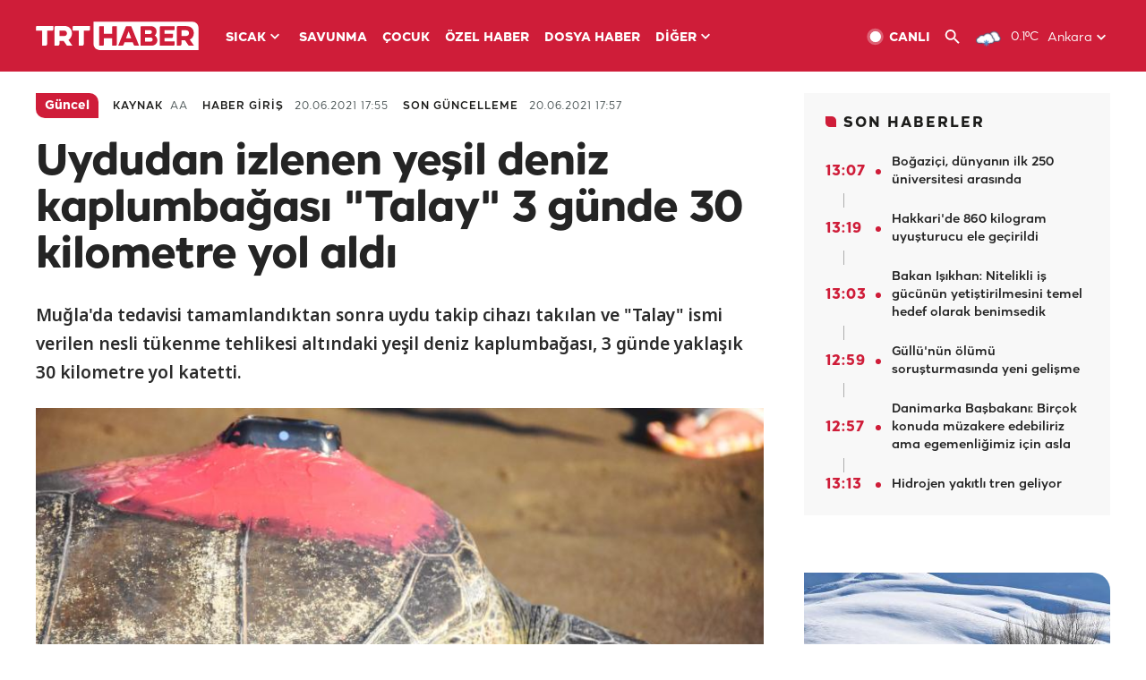

--- FILE ---
content_type: text/html; charset=UTF-8
request_url: https://www.trthaber.com/haber/guncel/uydudan-izlenen-yesil-deniz-kaplumbagasi-talay-3-gunde-30-kilometre-yol-aldi-589677.html
body_size: 14785
content:
<!DOCTYPE html>
<html lang="tr" prefix="og: http://ogp.me/ns#" class="" >
<head>
<meta http-equiv="Content-Type" content="text/html; charset=utf-8" />
<meta property="fb:pages" content="127630700588623" />
<title>Uydudan izlenen yeşil deniz kaplumbağası &quot;Talay&quot; 3 günde 30 kilometre yol aldı - Son Dakika Haberleri</title>
<meta name="description" content="Muğla&#039;da tedavisi tamamlandıktan sonra uydu takip cihazı takılan ve &quot;Talay&quot; ismi verilen nesli tükenme tehlikesi altındaki yeşil deniz kaplumbağası, 3 günde yaklaşık 30 kilometre yol katetti.

" />
<link href="https://trthaberstatic.cdn.wp.trt.com.tr/static/favicon.ico" rel="shortcut icon" type="image/x-icon" />
<link rel="apple-touch-icon" sizes="57x57" href="https://trthaberstatic.cdn.wp.trt.com.tr/static/images/trt-haber-kare-logo-57x57.png">
<link rel="apple-touch-icon" sizes="60x60" href="https://trthaberstatic.cdn.wp.trt.com.tr/static/images/trt-haber-kare-logo-60x60.png">
<link rel="apple-touch-icon" sizes="72x72" href="https://trthaberstatic.cdn.wp.trt.com.tr/static/images/trt-haber-kare-logo-72x72.png">
<link rel="apple-touch-icon" sizes="76x76" href="https://trthaberstatic.cdn.wp.trt.com.tr/static/images/trt-haber-kare-logo-76x76.png">
<link rel="apple-touch-icon" sizes="114x114" href="https://trthaberstatic.cdn.wp.trt.com.tr/static/images/trt-haber-kare-logo-114x114.png">
<link rel="apple-touch-icon" sizes="120x120" href="https://trthaberstatic.cdn.wp.trt.com.tr/static/images/trt-haber-kare-logo-120x120.png">
<link rel="apple-touch-icon" sizes="144x144" href="https://trthaberstatic.cdn.wp.trt.com.tr/static/images/trt-haber-kare-logo-144x144.png">
<link rel="apple-touch-icon" sizes="152x152" href="https://trthaberstatic.cdn.wp.trt.com.tr/static/images/trt-haber-kare-logo-152x152.png">
<link rel="apple-touch-icon" sizes="180x180" href="https://trthaberstatic.cdn.wp.trt.com.tr/static/images/trt-haber-kare-logo-180x180.png">
<link rel="icon" type="image/png" href="https://trthaberstatic.cdn.wp.trt.com.tr/static/images/trt-haber-kare-logo-144x144.png" sizes="144x144">
<link rel="icon" type="image/png" href="https://trthaberstatic.cdn.wp.trt.com.tr/static/images/trt-haber-kare-logo-192x192.png" sizes="192x192">
<meta name="msapplication-square70x70logo" content="https://trthaberstatic.cdn.wp.trt.com.tr/static/images/trt-haber-kare-logo-70x70.png">
<meta name="msapplication-square150x150logo" content="https://trthaberstatic.cdn.wp.trt.com.tr/static/images/trt-haber-kare-logo-150x150.png">
<meta name="msapplication-wide310x150logo" content="https://trthaberstatic.cdn.wp.trt.com.tr/static/images/trt-haber-logo-310x150.png">
<meta name="msapplication-square310x310logo" content="https://trthaberstatic.cdn.wp.trt.com.tr/static/images/trt-haber-kare-logo-310x310.png">
<meta property="og:title" content="Uydudan izlenen yeşil deniz kaplumbağası &quot;Talay&quot; 3 günde 30 kilometre yol aldı" />
<meta property="og:description" content="Muğla&#039;da tedavisi tamamlandıktan sonra uydu takip cihazı takılan ve &quot;Talay&quot; ismi verilen nesli tükenme tehlikesi altındaki yeşil deniz kaplumbağası, 3 günde yaklaşık 30 kilometre yol katetti.

" />
<link rel="image_src" type="image/jpeg" href="https://trthaberstatic.cdn.wp.trt.com.tr/resimler/1602000/kaplumbaga-aa-1603077.jpg" />
<link rel="thumbnail" type="image/jpeg" href="https://trthaberstatic.cdn.wp.trt.com.tr/resimler/1602000/kaplumbaga-aa-1603077.jpg" />
<meta property="og:image" content="https://trthaberstatic.cdn.wp.trt.com.tr/resimler/1602000/kaplumbaga-aa-1603077.jpg" />
<meta name="viewport" content="width=device-width, initial-scale=1.0, shrink-to-fit=no">
<base href="https://www.trthaber.com/" />
<link rel="canonical" href="https://www.trthaber.com/haber/guncel/uydudan-izlenen-yesil-deniz-kaplumbagasi-talay-3-gunde-30-kilometre-yol-aldi-589677.html"/>
<meta name="google-play-app" content="app-id=com.TRT.TrtHaber">
<meta name="application-name" content="TRT Haber">
<meta name="apple-itunes-app" content="app-id=509983402,app-argument=https://apps.apple.com/tr/app/trt-haber/id509983402">
<meta name="apple-mobile-web-app-title" content="TRT Haber">
<meta name="robots" content="max-image-preview:large">
<meta name="p:domain_verify" content="d84e2d14ad1b4fe58877beb901e5cdcc"/>
<meta name="p:domain_verify" content="a071267efb21000e62681b430866dd61"/>
<meta http-equiv="Accept-CH" content="DPR, Viewport-Width">
<meta name="twitter:card" content="summary_large_image">
<meta name="twitter:site" content="@trthaber">
<meta name="twitter:url" content="https://www.trthaber.com/haber/guncel/uydudan-izlenen-yesil-deniz-kaplumbagasi-talay-3-gunde-30-kilometre-yol-aldi-589677.html">
<meta name="twitter:title" content="Uydudan izlenen yeşil deniz kaplumbağası &amp;quot;Talay&amp;quot; 3 günde 30 kilometre yol aldı">
<meta name="twitter:description" content="Muğla&#039;da tedavisi tamamlandıktan sonra uydu takip cihazı takılan ve &quot;Talay&quot; ismi verilen nesli tükenme tehlikesi altındaki yeşil deniz kaplumbağası, 3 günde yaklaşık 30 kilometre yol katetti.

">
<meta name="twitter:image" content="https://trthaberstatic.cdn.wp.trt.com.tr/resimler/1602000/kaplumbaga-aa-1603077.jpg">
<meta property="og:url" content="https://www.trthaber.com/haber/guncel/uydudan-izlenen-yesil-deniz-kaplumbagasi-talay-3-gunde-30-kilometre-yol-aldi-589677.html">
<meta property="og:type" content="article">
<link rel="stylesheet" type="text/css" href="https://trthaberstatic.cdn.wp.trt.com.tr/static/bootstrap-4.5.0/css/bootstrap.min.css?v=594" />
<link rel="stylesheet" type="text/css" href="https://trthaberstatic.cdn.wp.trt.com.tr/static/css/styles.min.css?v=594" />
<link rel="stylesheet" type="text/css" media="screen and (max-width: 576px)" href="https://trthaberstatic.cdn.wp.trt.com.tr/static/css/style-576.min.css?v=594" />
<link rel="stylesheet" type="text/css" media="screen and (min-width: 576.1px) and (max-width: 768px)" href="https://trthaberstatic.cdn.wp.trt.com.tr/static/css/style-576-768.min.css?v=594" />
<link rel="stylesheet" type="text/css" media="screen and (min-width: 576.1px) and (max-width: 1040px)" href="https://trthaberstatic.cdn.wp.trt.com.tr/static/css/style-576-1040.min.css?v=594" />
<link rel="stylesheet" type="text/css" media="screen and (min-width: 768.1px) and (max-width: 1040px)" href="https://trthaberstatic.cdn.wp.trt.com.tr/static/css/style-768-1040.min.css?v=594" />
<link rel="stylesheet" type="text/css" media="screen and (min-width: 1040.1px) and (max-width: 1270px)" href="https://trthaberstatic.cdn.wp.trt.com.tr/static/css/style-1040-1270.min.css?v=594" />
<link rel="stylesheet" type="text/css" media="screen and (min-width: 1270.1px) and (max-width: 1470px)" href="https://trthaberstatic.cdn.wp.trt.com.tr/static/css/style-1270-1470.min.css?v=594" />
<link rel="stylesheet" type="text/css" media="screen and (min-width: 1470.1px)" href="https://trthaberstatic.cdn.wp.trt.com.tr/static/css/style-1470.min.css?v=594" />
<script src="https://trthaberstatic.cdn.wp.trt.com.tr/static/plugins/jquery-3.5.1.min.js" type="text/javascript"></script>
<script src="https://cdn.pr.trt.com.tr/static/js/player/player.1.0.165.js" type="text/javascript"></script>
<script type="application/ld+json">
{ 
    "@context" : "http://schema.org",
    "@type" : "Organization",
    "name": "TRT Haber",
    "legalName" : "TRT Haber",
    "url" : "https://www.trthaber.com/",
    "logo": "https://ddei5-0-ctp.trendmicro.com:443/wis/clicktime/v1/query?url=https%3a%2f%2ftrthaberstatic.cdn.wp.trt.com.tr%2fstatic%2fimages%2fnew%2dlogo%2dblack.svg&umid=E8A677EA-ED09-3805-ABEF-1B1D33D2D974&auth=09795f0ed076112d1bf566299a10d0ae0d737571-04d353ff70c12088bbfc6c35c986ccbf450c25f3",
    "foundingDate": "2010",
    "address": {
        "@type": "PostalAddress",
        "streetAddress": "TRT Genel Müdürlüğü, Turan Güneş Bulvarı 06550 Oran, Ankara",
        "addressLocality": "Oran",
        "addressRegion": "ANKARA",
        "postalCode": "06550",
        "addressCountry": "TR"
    },
    "contactPoint" : [
        {
            "@type" : "ContactPoint",
            "telephone" : "+90-4440878",
            "contactType" : "customer support",
            "email": "trthaber@trthaber.com",
            "areaServed" : "TR",
            "availableLanguage" : ["Turkish"]
        },
        {
            "@type" : "ContactPoint",
            "telephone" : "+90-4440878",
            "contactType" : "technical support",
            "email": "trthaber@trthaber.com",
            "areaServed" : "TR",
            "availableLanguage" : ["Turkish"]
        },
        {
            "@type" : "ContactPoint",
            "telephone" : "+90-4440878",
            "email": "trthaber@trthaber.com",
            "contactType" : "sales",
            "areaServed" : "TR",
            "availableLanguage" : ["Turkish"]
        }
    ],
    "sameAs": [
        "https://www.facebook.com/trthaber",
        "https://twitter.com/trthaber",
        "https://www.youtube.com/user/trthaber"
    ]
}
</script>
<script type="application/ld+json" id="breadcrumbStructuredData">
{
  "@context": "https://schema.org",
  "@type": "BreadcrumbList",
  "itemListElement": [
      { "@type": "ListItem", "position": 1, "name": "Haberler", "item": "https://www.trthaber.com/" },{ "@type": "ListItem", "position": 2, "name": "Güncel", "item": "https://www.trthaber.com/haber/guncel/" },{ "@type": "ListItem", "position": 3, "name": "Uydudan izlenen yeşil deniz kaplumbağası &amp;quot;Talay&amp;quot; 3 günde 30 kilometre yol aldı", "item": "https://www.trthaber.com/haber/guncel/uydudan-izlenen-yesil-deniz-kaplumbagasi-talay-3-gunde-30-kilometre-yol-aldi-589677.html" }
  ]
}
</script>
<script type="application/ld+json" id="newsStructuredData">
{
    "@context": "http://schema.org",
    "@type": "NewsArticle",
    "articleSection": "Güncel",
    "mainEntityOfPage": {
        "@type": "WebPage",
        "@id": "https://www.trthaber.com/haber/guncel/uydudan-izlenen-yesil-deniz-kaplumbagasi-talay-3-gunde-30-kilometre-yol-aldi-589677.html"
    },
    "headline": "Uydudan izlenen yeşil deniz kaplumbağası &amp;quot;Talay&amp;quot; 3 günde 30 kilometre yol aldı",
    "description": "Muğla&#039;da tedavisi tamamlandıktan sonra uydu takip cihazı takılan ve &quot;Talay&quot; ismi verilen nesli tükenme tehlikesi altındaki yeşil deniz kaplumbağası, 3 günde yaklaşık 30 kilometre yol katetti.

",
    "keywords":["Caretta Caretta","yeşil deniz kaplumbağası","muğla haber","Muğla"],
    "image": {
        "@type": "ImageObject",
        "url": "https://trthaberstatic.cdn.wp.trt.com.tr/resimler/1602000/kaplumbaga-aa-1603077.jpg",
        "height": "1280",
        "width": "720"
    },
    "datePublished": "2021-06-20 17:55:00+03:00",
    "dateModified": "2021-06-20 17:57:57+03:00",
    "author": {
        "@type": "Organization",
        "name": "TRT Haber"
    },
    "publisher": {
        "@type": "Organization",
        "name": "TRT Haber",
        "logo": {
            "@type": "ImageObject",
            "width": "436",
            "height": "84",
            "url": "https://trthaberstatic.cdn.wp.trt.com.tr/static/images/trthaber-organization-logo.png"
        }
    }
}
</script>
<!-- Global site tag (gtag.js) - Google Analytics -->
            <script async src="https://www.googletagmanager.com/gtag/js?id=UA-26291030-5"></script>
            <script>
              window.dataLayer = window.dataLayer || [];
              function gtag(){dataLayer.push(arguments);}
              gtag('js', new Date());
            
              gtag('config', 'UA-26291030-5');
            </script>
        <!-- Google Tag Manager -->
            <script>(function(w,d,s,l,i){w[l]=w[l]||[];w[l].push({'gtm.start':
            new Date().getTime(),event:'gtm.js'});var f=d.getElementsByTagName(s)[0],
            j=d.createElement(s),dl=l!='dataLayer'?'&l='+l:'';j.async=true;j.src=
            'https://www.googletagmanager.com/gtm.js?id='+i+dl;f.parentNode.insertBefore(j,f);
            })(window,document,'script','dataLayer','GTM-PCCBKS9');</script>
            <!-- End Google Tag Manager --></head>
<body>
<!-- Google Tag Manager (noscript) -->
            <noscript><iframe src="https://www.googletagmanager.com/ns.html?id=GTM-PCCBKS9"
            height="0" width="0" style="display:none;visibility:hidden"></iframe></noscript>
            <!-- End Google Tag Manager (noscript) -->        <div class="masthead-ads-container">
            <div class="masthead-ads-wrapper">
                <!-- /112281457/trthaber_970x250_passback -->
<div id='div-gpt-ad-1549658900112-0' style='width:970px; height:250px; margin: 0 auto;'>
</div>            </div>
        </div>
        <!-- HEADER START -->
<div class="header">
        <div class="top-menu-container">
        <div class="mega-menu-button"></div>
        <div class="top-menu-wrapper">
            <a href="https://www.trthaber.com/" target="_self">
                <img class="logo" src="https://trthaberstatic.cdn.wp.trt.com.tr/static/images/logo.svg" width="183" height="32" title="Son Dakika Haberler" alt="Son Dakika Haberler" />
            </a>

                            <!--<img src="https://trthaberstatic.cdn.wp.trt.com.tr/static/images/siyah-kurdele.png" width="21" height="32" class="header-special-icon" />-->
            
                        <ul class="top-menu-left">
                                        <li class="sub">
                            <a href="javascript:void(0);" title="SICAK">
                                SICAK                                <i class="arrow"></i>
                            </a>
                            <ul class="menu-dropdown vertical-scroll one-column left-align">
                                                                    <li>
                                        <a href="https://www.trthaber.com/haber/gundem/" title="GÜNDEM" target="_blank">
                                            GÜNDEM                                        </a>
                                    </li>
                                                                    <li>
                                        <a href="https://www.trthaber.com/haber/turkiye/" title="TÜRKİYE" target="_blank">
                                            TÜRKİYE                                        </a>
                                    </li>
                                                                    <li>
                                        <a href="https://www.trthaber.com/haber/dunya/" title="DÜNYA" target="_blank">
                                            DÜNYA                                        </a>
                                    </li>
                                                                    <li>
                                        <a href="https://www.trthaber.com/haber/turk-dunyasi/" title="TÜRK DÜNYASI" target="_blank">
                                            TÜRK DÜNYASI                                        </a>
                                    </li>
                                                                    <li>
                                        <a href="https://www.trthaber.com/haber/ekonomi/" title="EKONOMİ" target="_blank">
                                            EKONOMİ                                        </a>
                                    </li>
                                                                    <li>
                                        <a href="https://www.trthaber.com/spor/" title="SPOR" target="_blank">
                                            SPOR                                        </a>
                                    </li>
                                                            </ul>
                        </li>
                                                <li >
                            <a href="https://www.trthaber.com/haber/savunma/" title="SAVUNMA" target="_blank">
                                SAVUNMA                            </a>
                        </li>
                                                <li >
                            <a href="https://www.trthaber.com/haber/cocuk/" title="ÇOCUK" target="_blank">
                                ÇOCUK                            </a>
                        </li>
                                                <li >
                            <a href="https://www.trthaber.com/ozel-haberler/" title="ÖZEL HABER" target="_blank">
                                ÖZEL HABER                            </a>
                        </li>
                                                <li >
                            <a href="https://www.trthaber.com/dosya-haberler/" title="DOSYA HABER" target="_blank">
                                DOSYA HABER                            </a>
                        </li>
                                                <li class="sub">
                            <a href="javascript:void(0);" title="DİĞER">
                                DİĞER                                <i class="arrow"></i>
                            </a>
                            <ul class="menu-dropdown vertical-scroll right-align">
                                                                    <li>
                                        <a href="https://www.trthaber.com/son-dakika-haberleri" title="SON HABERLER" target="_blank">
                                            SON HABERLER                                        </a>
                                    </li>
                                                                    <li>
                                        <a href="https://www.trthaber.com/tum-mansetler.html" title="TÜM MANŞETLER" target="_blank">
                                            TÜM MANŞETLER                                        </a>
                                    </li>
                                                                    <li>
                                        <a href="https://www.trthaber.com/fotograf-galerileri.html" title="FOTO FOKUS" target="_blank">
                                            FOTO FOKUS                                        </a>
                                    </li>
                                                                    <li>
                                        <a href="https://www.trthaber.com/haber/dunya-disi/" title="DÜNYA DIŞI" target="_blank">
                                            DÜNYA DIŞI                                        </a>
                                    </li>
                                                                    <li>
                                        <a href="https://www.trthaber.com/video-galerileri.html" title="VİDEO GALERİ" target="_blank">
                                            VİDEO GALERİ                                        </a>
                                    </li>
                                                                    <li>
                                        <a href="https://www.trthaber.com/haber/kultur-sanat/" title="KÜLTÜR-SANAT" target="_blank">
                                            KÜLTÜR-SANAT                                        </a>
                                    </li>
                                                                    <li>
                                        <a href="https://www.trthaber.com/dosya-haberler/" title="DOSYA HABER" target="_blank">
                                            DOSYA HABER                                        </a>
                                    </li>
                                                                    <li>
                                        <a href="https://www.trthaber.com/haber/yasam/" title="YAŞAM" target="_blank">
                                            YAŞAM                                        </a>
                                    </li>
                                                                    <li>
                                        <a href="https://www.trthaber.com/haber/saglik/" title="SAĞLIK" target="_blank">
                                            SAĞLIK                                        </a>
                                    </li>
                                                                    <li>
                                        <a href="https://www.trthaber.com/gezi/" title="GEZİ" target="_blank">
                                            GEZİ                                        </a>
                                    </li>
                                                                    <li>
                                        <a href="https://www.trthaber.com/haber/bilim-teknoloji/" title="TEKNOLOJİ" target="_blank">
                                            TEKNOLOJİ                                        </a>
                                    </li>
                                                                    <li>
                                        <a href="https://www.trthaber.com/haber/cevre/" title="ÇEVRE" target="_blank">
                                            ÇEVRE                                        </a>
                                    </li>
                                                                    <li>
                                        <a href="https://www.trthaber.com/haber/egitim/" title="EĞİTİM" target="_blank">
                                            EĞİTİM                                        </a>
                                    </li>
                                                                    <li>
                                        <a href="https://www.trthaber.com/haber/guncel/" title="GÜNCEL" target="_blank">
                                            GÜNCEL                                        </a>
                                    </li>
                                                                    <li>
                                        <a href="https://www.trthaber.com/haber/cocuk/" title="ÇOCUK" target="_blank">
                                            ÇOCUK                                        </a>
                                    </li>
                                                                    <li>
                                        <a href="https://www.trthaber.com/podcast.html" title="PODCAST" target="_blank">
                                            PODCAST                                        </a>
                                    </li>
                                                                    <li>
                                        <a href="https://www.trthaber.com/hava-durumu.html" title="HAVA DURUMU" target="_blank">
                                            HAVA DURUMU                                        </a>
                                    </li>
                                                                    <li>
                                        <a href="https://www.trthaber.com/trtden-haberler/" title="TRT'DEN HABERLER" target="_blank">
                                            TRT'DEN HABERLER                                        </a>
                                    </li>
                                                                    <li>
                                        <a href="/meteo-uyari/turkiye/bugun" title="HAVA UYARILARI" target="_blank">
                                            HAVA UYARILARI                                        </a>
                                    </li>
                                                                    <li>
                                        <a href="https://www.trthaber.com/trt-akademi/" title="TRT AKADEMİ" target="_blank">
                                            TRT AKADEMİ                                        </a>
                                    </li>
                                                                    <li>
                                        <a href="https://www.trthaber.com/programlar/" title="PROGRAMLAR" target="_blank">
                                            PROGRAMLAR                                        </a>
                                    </li>
                                                                    <li>
                                        <a href="https://www.trthaber.com/haber/trt-arsiv/" title="TRT ARŞİV" target="_blank">
                                            TRT ARŞİV                                        </a>
                                    </li>
                                                            </ul>
                        </li>
                                    </ul>
                        <div class="top-menu-weather-container">
                                <a href="https://www.trthaber.com/ankara-hava-durumu.html" class="site-url">
                    <img src="https://trthaberstatic.cdn.wp.trt.com.tr/static/images/weather-icons/8.png" class="icon" width="30" height="30" alt="Hafif Kar Yağışlı" id="headerWeatherIcon" />
                </a>
                                                <a href="https://www.trthaber.com/ankara-hava-durumu.html" class="site-url">
                    <span class="temp" id="headerWeatherTemp">0.1ºC</span>
                </a>
                                                <span class="city-wrapper">
                    <a href="https://www.trthaber.com/ankara-hava-durumu.html" class="site-url">
                        <span id="headerWeatherCity">Ankara</span>
                    </a>
                    <img src="https://trthaberstatic.cdn.wp.trt.com.tr/static/images/top-menu-weather-down-arrow.svg" id="topMenuWeatherArrow" class="arrow" width="20" height="20"  />
                </span>
                                                <ul id="headerWeatherCityList" class="city-list vertical-scroll">
                                            <li data-val="adana">Adana</li>
                                            <li data-val="adiyaman">Adıyaman</li>
                                            <li data-val="afyonkarahisar">Afyonkarahisar</li>
                                            <li data-val="agri">Ağrı</li>
                                            <li data-val="aksaray">Aksaray</li>
                                            <li data-val="amasya">Amasya</li>
                                            <li data-val="ankara">Ankara</li>
                                            <li data-val="antalya">Antalya</li>
                                            <li data-val="ardahan">Ardahan</li>
                                            <li data-val="artvin">Artvin</li>
                                            <li data-val="aydin">Aydın</li>
                                            <li data-val="balikesir">Balıkesir</li>
                                            <li data-val="bartin">Bartın</li>
                                            <li data-val="batman">Batman</li>
                                            <li data-val="bayburt">Bayburt</li>
                                            <li data-val="bilecik">Bilecik</li>
                                            <li data-val="bingol">Bingöl</li>
                                            <li data-val="bitlis">Bitlis</li>
                                            <li data-val="bolu">Bolu</li>
                                            <li data-val="burdur">Burdur</li>
                                            <li data-val="bursa">Bursa</li>
                                            <li data-val="canakkale">Çanakkale</li>
                                            <li data-val="cankiri">Çankırı</li>
                                            <li data-val="corum">Çorum</li>
                                            <li data-val="denizli">Denizli</li>
                                            <li data-val="diyarbakir">Diyarbakır</li>
                                            <li data-val="duzce">Düzce</li>
                                            <li data-val="edirne">Edirne</li>
                                            <li data-val="elazig">Elazığ</li>
                                            <li data-val="erzincan">Erzincan</li>
                                            <li data-val="erzurum">Erzurum</li>
                                            <li data-val="eskisehir">Eskişehir</li>
                                            <li data-val="gaziantep">Gaziantep</li>
                                            <li data-val="giresun">Giresun</li>
                                            <li data-val="gumushane">Gümüşhane</li>
                                            <li data-val="hakkari">Hakkari</li>
                                            <li data-val="hatay">Hatay</li>
                                            <li data-val="igdir">Iğdır</li>
                                            <li data-val="isparta">Isparta</li>
                                            <li data-val="istanbul">İstanbul</li>
                                            <li data-val="izmir">İzmir</li>
                                            <li data-val="kahramanmaras">Kahramanmaraş</li>
                                            <li data-val="karabuk">Karabük</li>
                                            <li data-val="karaman">Karaman</li>
                                            <li data-val="kars">Kars</li>
                                            <li data-val="kastamonu">Kastamonu</li>
                                            <li data-val="kayseri">Kayseri</li>
                                            <li data-val="kirikkale">Kırıkkale</li>
                                            <li data-val="kirklareli">Kırklareli</li>
                                            <li data-val="kirsehir">Kırşehir</li>
                                            <li data-val="kilis">Kilis</li>
                                            <li data-val="kocaeli">Kocaeli</li>
                                            <li data-val="konya">Konya</li>
                                            <li data-val="kutahya">Kütahya</li>
                                            <li data-val="malatya">Malatya</li>
                                            <li data-val="manisa">Manisa</li>
                                            <li data-val="mardin">Mardin</li>
                                            <li data-val="mersin">Mersin</li>
                                            <li data-val="mugla">Muğla</li>
                                            <li data-val="mus">Muş</li>
                                            <li data-val="nevsehir">Nevşehir</li>
                                            <li data-val="nigde">Niğde</li>
                                            <li data-val="ordu">Ordu</li>
                                            <li data-val="osmaniye">Osmaniye</li>
                                            <li data-val="rize">Rize</li>
                                            <li data-val="sakarya">Sakarya</li>
                                            <li data-val="samsun">Samsun</li>
                                            <li data-val="siirt">Siirt</li>
                                            <li data-val="sinop">Sinop</li>
                                            <li data-val="sivas">Sivas</li>
                                            <li data-val="sanliurfa">Şanlıurfa</li>
                                            <li data-val="sirnak">Şırnak</li>
                                            <li data-val="tekirdag">Tekirdağ</li>
                                            <li data-val="tokat">Tokat</li>
                                            <li data-val="trabzon">Trabzon</li>
                                            <li data-val="tunceli">Tunceli</li>
                                            <li data-val="usak">Uşak</li>
                                            <li data-val="van">Van</li>
                                            <li data-val="yalova">Yalova</li>
                                            <li data-val="yozgat">Yozgat</li>
                                            <li data-val="zonguldak">Zonguldak</li>
                                    </ul>
                            </div>
            <ul class="top-menu-right">
                <li class="top-menu-search-container" id="topMenuSearchBoxContainer">
                    <img src="https://trthaberstatic.cdn.wp.trt.com.tr/static/images/mobile-mega-menu-search-icon.svg" id="topMenuSearchIcon" width="28" height="28" />
                    <input type="hidden" name="token" id="topMenuSearchToken" value="" />
                    <input type="text" name="aranan" id="topMenuSearchInput" placeholder="Arama kelimesi" autocomplete="off">
                    <input type="button" value="" id="topMenuSearchButton" alt="Ara" title="Ara">
                </li>
                <li>
                    <a href="https://www.trthaber.com/canli-yayin-izle.html" title="Canlı TV" class="site-url">
                        <img src="https://trthaberstatic.cdn.wp.trt.com.tr/static/images/menu_live_icon.svg" width="20" height="20" alt="Canlı TV" />
                        <span class="text">CANLI</span>
                    </a>
                </li>
                <li>
                    <a href="javascript:void(0);" id="topMenuSearchUrl" title="Arama">
                        <img src="https://trthaberstatic.cdn.wp.trt.com.tr/static/images/menu_search_icon.svg" width="20" height="20" alt="Arama" />
                    </a>
                </li>
            </ul>
        </div>
    </div>

    <div class="top-menu-placeholder"></div>
    
    <div class="mobile-mega-menu-container">
        <div class="search-container" id="headerMenuSearchBoxContainer">
            <img src="https://trthaberstatic.cdn.wp.trt.com.tr/static/images/mobile-mega-menu-search-icon.svg" id="headerMenuSearchIcon" width="16" height="16" />
            <input type="hidden" name="token" id="headerMenuSearchToken" value="" />
            <input type="text" name="aranan" id="headerMenuSearchInput" placeholder="Arama kelimesi" autocomplete="off">
            <input type="button" value="" id="headerMenuSearchButton" alt="Ara" title="Ara">
        </div>

                <ul class="mobile-menu">
                                <li>
                        <a href="https://www.trthaber.com/arama.html" title="Arama" target="_self">
                            Arama                        </a>
                    </li>
                                                    <li>
                        <a href="/" title="Anasayfa" target="_self">
                            Anasayfa                        </a>
                    </li>
                                                    <li>
                        <a href="https://www.trthaber.com/haber/gundem/" title="Gündem" target="_self">
                            Gündem                        </a>
                    </li>
                                                    <li>
                        <a href="https://www.trthaber.com/haber/turkiye/" title="Türkiye" target="_self">
                            Türkiye                        </a>
                    </li>
                                                    <li>
                        <a href="https://www.trthaber.com/haber/dunya/" title="Dünya" target="_self">
                            Dünya                        </a>
                    </li>
                                                    <li>
                        <a href="https://www.trthaber.com/haber/turk-dunyasi/" title="Türk Dünyası" target="_self">
                            Türk Dünyası                        </a>
                    </li>
                                                    <li>
                        <a href="https://www.trthaber.com/haber/ekonomi/" title="Ekonomi" target="_self">
                            Ekonomi                        </a>
                    </li>
                                                    <li>
                        <a href="https://www.trthaber.com/spor/" title="Spor" target="_self">
                            Spor                        </a>
                    </li>
                                                    <li>
                        <a href="https://www.trthaber.com/haber/savunma/" title="Savunma" target="_self">
                            Savunma                        </a>
                    </li>
                                                    <li>
                        <a href="https://www.trthaber.com/haber/cocuk/" title="Çocuk" target="_self">
                            Çocuk                        </a>
                    </li>
                                                    <li>
                        <a href="https://www.trthaber.com/ozel-haberler/" title="Özel Haber" target="_self">
                            Özel Haber                        </a>
                    </li>
                                                    <li>
                        <a href="https://www.trthaber.com/infografikler/" title="İnfografik" target="_self">
                            İnfografik                        </a>
                    </li>
                                                    <li>
                        <a href="https://www.trthaber.com/haber/interaktif/" title="İnteraktif" target="_self">
                            İnteraktif                        </a>
                    </li>
                                                    <li>
                        <a href="https://www.trthaber.com/hava-durumu.html" title="Hava Durumu" target="_self">
                            Hava Durumu                        </a>
                    </li>
                                                    <li>
                        <a href="/meteo-uyari/turkiye/bugun" title="Hava Uyarıları" target="_self">
                            Hava Uyarıları                        </a>
                    </li>
                                                    <li class="sub">
                        <a href="javascript:void(0);" title="Diğer" target="_self">
                            Diğer                        </a>
                        <ul class="dropdown">
                                                            <li>
                                    <i>-</i>
                                    <a href="https://www.trthaber.com/son-dakika-haberleri" title="Son Haberler" target="_self">
                                        Son Haberler                                    </a>
                                </li>
                                                            <li>
                                    <i>-</i>
                                    <a href="https://www.trthaber.com/tum-mansetler.html" title="Tüm Manşetler" target="_self">
                                        Tüm Manşetler                                    </a>
                                </li>
                                                            <li>
                                    <i>-</i>
                                    <a href="https://www.trthaber.com/fotograf-galerileri.html" title="Foto Fokus" target="_self">
                                        Foto Fokus                                    </a>
                                </li>
                                                            <li>
                                    <i>-</i>
                                    <a href="https://www.trthaber.com/video-galerileri.html" title="Video Galeri" target="_self">
                                        Video Galeri                                    </a>
                                </li>
                                                            <li>
                                    <i>-</i>
                                    <a href="https://www.trthaber.com/dosya-haberler/" title="Dosya Haber" target="_self">
                                        Dosya Haber                                    </a>
                                </li>
                                                            <li>
                                    <i>-</i>
                                    <a href="https://www.trthaber.com/haber/saglik/" title="Sağlık" target="_self">
                                        Sağlık                                    </a>
                                </li>
                                                            <li>
                                    <i>-</i>
                                    <a href="https://www.trthaber.com/haber/yasam/" title="Yaşam" target="_self">
                                        Yaşam                                    </a>
                                </li>
                                                            <li>
                                    <i>-</i>
                                    <a href="https://www.trthaber.com/gezi/" title="Gezi" target="_self">
                                        Gezi                                    </a>
                                </li>
                                                            <li>
                                    <i>-</i>
                                    <a href="https://www.trthaber.com/haber/bilim-teknoloji/" title="Teknoloji" target="_self">
                                        Teknoloji                                    </a>
                                </li>
                                                            <li>
                                    <i>-</i>
                                    <a href="https://www.trthaber.com/haber/egitim/" title="Eğitim" target="_self">
                                        Eğitim                                    </a>
                                </li>
                                                            <li>
                                    <i>-</i>
                                    <a href="https://www.trthaber.com/haber/dunya-disi/" title="Dünya Dışı" target="_self">
                                        Dünya Dışı                                    </a>
                                </li>
                                                            <li>
                                    <i>-</i>
                                    <a href="https://www.trthaber.com/haber/kultur-sanat/" title="Kültür-Sanat" target="_self">
                                        Kültür-Sanat                                    </a>
                                </li>
                                                            <li>
                                    <i>-</i>
                                    <a href="https://www.trthaber.com/haber/cevre/" title="Çevre" target="_self">
                                        Çevre                                    </a>
                                </li>
                                                            <li>
                                    <i>-</i>
                                    <a href="https://www.trthaber.com/haber/guncel/" title="Güncel" target="_self">
                                        Güncel                                    </a>
                                </li>
                                                            <li>
                                    <i>-</i>
                                    <a href="https://www.trthaber.com/podcast.html" title="Podcast" target="_self">
                                        Podcast                                    </a>
                                </li>
                                                            <li>
                                    <i>-</i>
                                    <a href="https://www.trthaber.com/programlar/" title="Programlar" target="_self">
                                        Programlar                                    </a>
                                </li>
                                                            <li>
                                    <i>-</i>
                                    <a href="https://www.trthaber.com/trtden-haberler/" title="TRT'den Haberler" target="_self">
                                        TRT'den Haberler                                    </a>
                                </li>
                                                            <li>
                                    <i>-</i>
                                    <a href="https://www.trthaber.com/trt-akademi/" title="TRT Akademi" target="_self">
                                        TRT Akademi                                    </a>
                                </li>
                                                            <li>
                                    <i>-</i>
                                    <a href="https://www.trthaber.com/haber/trt-arsiv/" title="TRT Arşiv" target="_self">
                                        TRT Arşiv                                    </a>
                                </li>
                                                            <li>
                                    <i>-</i>
                                    <a href="https://www.trthaber.com/yayin-akisi.html" title="Yayın Akışı" target="_self">
                                        Yayın Akışı                                    </a>
                                </li>
                                                            <li>
                                    <i>-</i>
                                    <a href="https://radyo.trt.net.tr/frekanslar" title="Radyo Frekanslarımız" target="_self">
                                        Radyo Frekanslarımız                                    </a>
                                </li>
                                                            <li>
                                    <i>-</i>
                                    <a href="https://www.trthaber.com/sitene_ekle.html" title="Sitene Ekle" target="_self">
                                        Sitene Ekle                                    </a>
                                </li>
                                                            <li>
                                    <i>-</i>
                                    <a href="https://www.trthaber.com/iletisim.html" title="İletişim" target="_self">
                                        İletişim                                    </a>
                                </li>
                                                            <li>
                                    <i>-</i>
                                    <a href="https://www.trthaber.com/gizlilik-politikasi-ve-aydinlatma-metni.html" title="Gizlilik Politikası ve Aydınlatma Metni" target="_self">
                                        Gizlilik Politikası ve Aydınlatma Metni                                    </a>
                                </li>
                                                            <li>
                                    <i>-</i>
                                    <a href="https://www.trthaber.com/kullanim-sartlari.html" title="Kullanım Şartları" target="_self">
                                        Kullanım Şartları                                    </a>
                                </li>
                                                            <li>
                                    <i>-</i>
                                    <a href="https://www.trthaber.com/cerez-politikasi.html" title="Çerez Politikası" target="_self">
                                        Çerez Politikası                                    </a>
                                </li>
                                                    </ul>
                    </li>
                                        </ul>
            </div>

            <div class="mobile-masthead-ads-container">
            <!-- /112281457/TrtHaber_mobil_Masthead -->
<div id='div-gpt-ad-1550130260876-0' style='margin: 0 auto; width: max-content;'>
</div>        </div>
        </div>
<!-- HEADER END -->
    <!-- CONTENT START -->
    <div class="container">
        <div class="news-detail-container">
            <div class="left">
                <div class="news-content-container" id="newsDetail589677" data-id="589677" data-url="https://www.trthaber.com/haber/guncel/uydudan-izlenen-yesil-deniz-kaplumbagasi-talay-3-gunde-30-kilometre-yol-aldi-589677.html">
                    <input type="hidden" name="page_category_id" class="page-category-id" value="29">
                    <input type="hidden" name="page_category_name" class="page-category-name" value="Güncel">
                    <input type="hidden" name="page_id" class="page-id" value="589677">
                    <input type="hidden" name="page_url" class="page-url" value="https://www.trthaber.com/haber/guncel/uydudan-izlenen-yesil-deniz-kaplumbagasi-talay-3-gunde-30-kilometre-yol-aldi-589677.html">
                    <input type="hidden" name="page_seo_title" class="page-seo-title" value="Uydudan izlenen yeşil deniz kaplumbağası &quot;Talay&quot; 3 günde 30 kilometre yol aldı - Son Dakika Haberleri">
                    <input type="hidden" name="page_title" class="page-title" value="Uydudan izlenen yeşil deniz kaplumbağası &quot;Talay&quot; 3 günde 30 kilometre yol aldı">
                    <input type="hidden" name="page_clear_title" class="page-clear-title" value="Uydudan izlenen yeşil deniz kaplumbağası &amp;quot;Talay&amp;quot; 3 günde 30 kilometre yol aldı">
                    <input type="hidden" name="page_clear_description" class="page-clear-description" value="Muğla&#039;da tedavisi tamamlandıktan sonra uydu takip cihazı takılan ve &quot;Talay&quot; ismi verilen nesli tükenme tehlikesi altındaki yeşil deniz kaplumbağası, 3 günde yaklaşık 30 kilometre yol katetti.

">
                    <input type="hidden" name="page_clear_tag_description" class="page-clear-tag-description" value="Muğla&#039;da tedavisi tamamlandıktan sonra uydu takip cihazı takılan ve &quot;Talay&quot; ismi verilen nesli tükenme tehlikesi altındaki yeşil deniz kaplumbağası, 3 günde yaklaşık 30 kilometre yol katetti.

">
                    <input type="hidden" name="page_data_description" class="page-data-description" value="Muğla&#039;da tedavisi tamamlandıktan sonra uydu takip cihazı takılan ve &quot;Talay&quot; ismi verilen nesli tükenme tehlikesi altındaki yeşil deniz kaplumbağası, 3 günde yaklaşık 30 kilometre yol katetti.

">
                    <input type="hidden" name="page_data_keywords" class="page-data-keywords" value=""Caretta Caretta","yeşil deniz kaplumbağası","muğla haber","Muğla"">
                    <input type="hidden" name="page_data_breadcrumb_items" class="page-data-breadcrumb-items" value="{ &quot;@type&quot;: &quot;ListItem&quot;, &quot;position&quot;: 1, &quot;name&quot;: &quot;Haberler&quot;, &quot;item&quot;: &quot;https://www.trthaber.com/&quot; },{ &quot;@type&quot;: &quot;ListItem&quot;, &quot;position&quot;: 2, &quot;name&quot;: &quot;Güncel&quot;, &quot;item&quot;: &quot;https://www.trthaber.com/haber/guncel/&quot; },{ &quot;@type&quot;: &quot;ListItem&quot;, &quot;position&quot;: 3, &quot;name&quot;: &quot;Uydudan izlenen yeşil deniz kaplumbağası &amp;amp;quot;Talay&amp;amp;quot; 3 günde 30 kilometre yol aldı&quot;, &quot;item&quot;: &quot;https://www.trthaber.com/haber/guncel/uydudan-izlenen-yesil-deniz-kaplumbagasi-talay-3-gunde-30-kilometre-yol-aldi-589677.html&quot; }">
                    <input type="hidden" name="page_img_url" class="page-img-url" value="https://trthaberstatic.cdn.wp.trt.com.tr/resimler/1602000/kaplumbaga-aa-1603077.jpg">
                    <input type="hidden" name="page_video_thumbnail_urls" class="page-video-thumbnail-urls" value="">
                    <input type="hidden" name="page_date" class="page-date" value="2021-06-20 17:55:00">
                    <input type="hidden" name="page_added_by_id" class="page-added-by-id" value="255">
                    <input type="hidden" name="page_added_by_name" class="page-added-by-name" value="Büşra İpiçürük">
                    <input type="hidden" name="page_edited_by_id" class="page-edited-by-id" value="255">
                    <input type="hidden" name="page_edited_by_name" class="page-edited-by-name" value="Büşra İpiçürük">
                    <input type="hidden" name="page_canonical_url" class="page-canonical-url" value="https://www.trthaber.com/haber/guncel/uydudan-izlenen-yesil-deniz-kaplumbagasi-talay-3-gunde-30-kilometre-yol-aldi-589677.html">
                    <input type="hidden" name="page_video_content" class="page-video-content" value="">
                    <input type="hidden" name="page_agency_ids" class="page-agency-ids" value="1,0">
                    <input type="hidden" name="page_is_special_news" class="page-is-special-news" value="0">
                    <input type="hidden" name="page_is_file_news" class="page-is-file-news" value="0">
                    <input type="hidden" name="page_date_published" class="page-date-published" value="2021-06-20 17:55:00+03:00">
                    <input type="hidden" name="page_date_modified" class="page-date-modified" value="2021-06-20 17:57:57+03:00">
                    <input type="hidden" name="page_next_news_id" class="page-next-news-id" value="589676">
                    <input type="hidden" name="page_next_news_url" class="page-next-news-url" value="haber/guncel/erzurumda-polis-adaylarinin-mezuniyet-sevinci-589676.html">
                    <input type="hidden" name="page_next_news_image" class="page-next-news-image" value="https://trthaberstatic.cdn.wp.trt.com.tr/resimler/1602000/polis-adaylari-aa-1603076_4.jpg">
                    <input type="hidden" name="page_next_news_title" class="page-next-news-title" value="Erzurum'da polis adaylarının mezuniyet sevinci">

                    <div class="news-info-bar">
                        <a href="https://www.trthaber.com/haber/guncel/" title="Güncel" class="site-url">
                            <span class="category-tag">Güncel</span>
                        </a>
                        <div class="source-date-container">
                                                        <span class="source">
                                <label>KAYNAK</label>AA                            </span>
                                                                                        <span class="created-date">
                                    <label>HABER GİRİŞ</label>
                                                                            20.06.2021 17:55                                                                                                                    <time class="updated-date-content" datetime="2021-06-20 17:57">, 20.06.2021 17:57</time>
                                                                    </span>
                                                                                        <span class="updated-date">
                                    <label>SON GÜNCELLEME</label>
                                    <time datetime="2021-06-20 17:57">20.06.2021 17:57</time>
                                </span>
                                                    </div>
                    </div>

                    <h1 class="news-title">Uydudan izlenen yeşil deniz kaplumbağası &quot;Talay&quot; 3 günde 30 kilometre yol aldı</h1>

                    <h2 class="news-spot">Muğla'da tedavisi tamamlandıktan sonra uydu takip cihazı takılan ve "Talay" ismi verilen nesli tükenme tehlikesi altındaki yeşil deniz kaplumbağası, 3 günde yaklaşık 30 kilometre yol katetti.

</h2>

                    
                                            <div class="news-image">
                            <picture>
                                <source data-srcset="https://trthaberstatic.cdn.wp.trt.com.tr/resimler/1602000/kaplumbaga-aa-1603077_3.jpg" media="(max-width: 320px)">
                                <source data-srcset="https://trthaberstatic.cdn.wp.trt.com.tr/resimler/1602000/kaplumbaga-aa-1603077_2.jpg" media="(max-width: 576px)">
                                <source data-srcset="https://trthaberstatic.cdn.wp.trt.com.tr/resimler/1602000/kaplumbaga-aa-1603077_1.jpg" media="(max-width: 1470px)">
                                <source data-srcset="https://trthaberstatic.cdn.wp.trt.com.tr/resimler/1602000/kaplumbaga-aa-1603077.jpg">
                                <img src="https://trthaberstatic.cdn.wp.trt.com.tr/static/images/lazyload-placeholder-1280x720.png" data-src="https://trthaberstatic.cdn.wp.trt.com.tr/resimler/1602000/kaplumbaga-aa-1603077.jpg" alt="Uydudan izlenen yeşil deniz kaplumbağası &quot;Talay&quot; 3 günde 30 kilometre yol aldı" class="lazyload" width="1013" height="569">
                            </picture>
                                                                <div class="image-spot">
                                        [Fotoğraf: AA]
                                    </div>
                                                            </div>
                        
                    <div class="social-links-container">
                                                <ul>
                            <li><a href="https://sosyal.teknofest.app/share?text=Uydudan izlenen yeşil deniz kaplumbağası &quot;Talay&quot; 3 günde 30 kilometre yol aldı%0Ahttps%3A%2F%2Fwww.trthaber.com%2Fhaber%2Fguncel%2Fuydudan-izlenen-yesil-deniz-kaplumbagasi-talay-3-gunde-30-kilometre-yol-aldi-589677.html" class="social-share-url site-social-share-url" title="Next Sosyal Paylaş" target="_blank"><span class="nsosyal"></span></a></li>
                            <li><a href="https://www.facebook.com/sharer.php?u=https://www.trthaber.com/haber/guncel/uydudan-izlenen-yesil-deniz-kaplumbagasi-talay-3-gunde-30-kilometre-yol-aldi-589677.html&t=Uydudan izlenen yeşil deniz kaplumbağası &quot;Talay&quot; 3 günde 30 kilometre yol aldı" class="social-share-url site-social-share-url" title="Facebook Paylaş" target="_blank"><span class="facebook"></span></a></li>
                            <li><a href="https://twitter.com/intent/tweet?hashtags=trthaber&original_referer=https%3A%2F%2Fwww.trthaber.com%2Fhaber%2Fguncel%2Fuydudan-izlenen-yesil-deniz-kaplumbagasi-talay-3-gunde-30-kilometre-yol-aldi-589677.html&related=trthaber&text=Uydudan+izlenen+ye%C5%9Fil+deniz+kaplumba%C4%9Fas%C4%B1+%26quot%3BTalay%26quot%3B+3+g%C3%BCnde+30+kilometre+yol+ald%C4%B1&url=https%3A%2F%2Fwww.trthaber.com%2Fhaber%2Fguncel%2Fuydudan-izlenen-yesil-deniz-kaplumbagasi-talay-3-gunde-30-kilometre-yol-aldi-589677.html&via=trthaber" class="social-share-url site-social-share-url" title="Twitter Paylaş" target="_blank"><span class="twitter"></span></a></li>
                            <li><a href="https://www.linkedin.com/shareArticle?mini=true&url=https://www.trthaber.com/haber/guncel/uydudan-izlenen-yesil-deniz-kaplumbagasi-talay-3-gunde-30-kilometre-yol-aldi-589677.html&title=Uydudan izlenen yeşil deniz kaplumbağası &quot;Talay&quot; 3 günde 30 kilometre yol aldı" class="social-share-url site-social-share-url" title="LinkedIn Paylaş" target="_blank"><span class="linkedin"></span></a></li>
                            <li><a href="https://t.me/share/url?url=https%3A%2F%2Fwww.trthaber.com%2Fhaber%2Fguncel%2Fuydudan-izlenen-yesil-deniz-kaplumbagasi-talay-3-gunde-30-kilometre-yol-aldi-589677.html" class="social-share-url site-social-share-url" title="Telegram Paylaş" target="_blank"><span class="telegram"></span></a></li>
                            <li><a href="whatsapp://send?text=Uydudan izlenen yeşil deniz kaplumbağası &quot;Talay&quot; 3 günde 30 kilometre yol aldı https%3A%2F%2Fwww.trthaber.com%2Fhaber%2Fguncel%2Fuydudan-izlenen-yesil-deniz-kaplumbagasi-talay-3-gunde-30-kilometre-yol-aldi-589677.html" class="social-share-url site-social-share-url" title="Whatsapp Paylaş" target="_blank" data-mobile-url="whatsapp://send?text=Uydudan izlenen yeşil deniz kaplumbağası &quot;Talay&quot; 3 günde 30 kilometre yol aldı https%3A%2F%2Fwww.trthaber.com%2Fhaber%2Fguncel%2Fuydudan-izlenen-yesil-deniz-kaplumbagasi-talay-3-gunde-30-kilometre-yol-aldi-589677.html" data-desktop-url="https://web.whatsapp.com/send?text=Uydudan izlenen yeşil deniz kaplumbağası &quot;Talay&quot; 3 günde 30 kilometre yol aldı - Devamını Oku: https%3A%2F%2Fwww.trthaber.com%2Fhaber%2Fguncel%2Fuydudan-izlenen-yesil-deniz-kaplumbagasi-talay-3-gunde-30-kilometre-yol-aldi-589677.html" data-action="share/whatsapp/share"><span class="whatsapp"></span></a></li>
                            <li><a href="mailto:?subject=TRT Haber Paylaşılan&body=Uydudan izlenen yeşil deniz kaplumbağası &quot;Talay&quot; 3 günde 30 kilometre yol aldı - Devamını Oku: https://www.trthaber.com/haber/guncel/uydudan-izlenen-yesil-deniz-kaplumbagasi-talay-3-gunde-30-kilometre-yol-aldi-589677.html" class="social-share-url site-social-share-url" title="E-Posta Paylaş" target="_blank"><span class="email"></span></a></li>
                        </ul>
                    </div>

                    <div class="news-content">
                        <p>
	Marmaris ilçesinde 9 ay kadar önce olta iğnesi ve misina yutarak yaralanan kaplumbağa, Ortaca ilçesinin Dalyan Mahallesi'nde bulunan Deniz Kaplumbağaları Araştırma, Kurtarma ve Rehabilitasyon Merkezine (DEKAMER) getirildi.</p>
<p>
	Merkezde tedavisi tamamlanan ve &quot;Talay&quot; ismi verilen yeşil deniz kaplumbağası, uydu takip cihazı takılarak 3 gün önce <a href="https://www.trthaber.com/etiket/dogal-yasam/" target="_blank">doğal yaşam</a> alanına salındı.</p>
<p>
	Kaplumbağanın ilk gün 10 kilometre mesafe alarak Ekincik Koyu'na ulaştığı tespit edildi. &quot;Talay&quot;ın 3 gün sonunda ise 20 kilometre daha yol katederek Marmaris'in Aksaz mevkisine ulaştığı belirlendi.</p>
<p>
	DEKAMER'den yapılan açıklamada, tedavisinin ardından TUI Care Foundation desteğiyle uydu izleme cihazı takılan Talay'ın, ülkede izlenecek ilk genç yeşil deniz kaplumbağası olması nedeniyle heyecan uyandırdığı bildirildi.</p>
                        
                                                    <div class="news-tags">
                                <div class="title">ETİKETLER</div>
                                <div class="tags">
                                                                            <a href="https://www.trthaber.com/etiket/caretta-caretta/" title="Caretta Caretta" class="site-url">Caretta Caretta</a>
                                                                    </div>
                            </div>
                                            </div>

                                            <div class="news-detail-bottom-mobile-ads-container">
                            <!-- /112281457/trthaber_mobil_showcase -->
<div id='div-gpt-ad-1665576698858-0' style='width: max-content; min-width: 300px; min-height: 250px;'>
</div>                        </div>
                                        </div>

                                <div class="mobile-news-progress-bar-container">
                    <div class="mobile-news-progress-bar" id="mobileNewsProgressBar"></div>
                </div>
                <div class="mobile-next-news" data-id="589676">
                    <div class="mobile-next-news-header">Sıradaki Haber</div>
                    <div class="mobile-next-news-title">Erzurum'da polis adaylarının mezuniyet sevinci</div>
                </div>
                                <div class="more-post" id="morePost" data-id="589677" data-categoryid="29">Yükleniyor lütfen bekleyiniz</div>
            </div>

            <div id="scrollPagination"></div>

            <div class="right sidebar">
                <div class="last-news-widget-container">
                    <div class="last-news-title">
                        <i></i> <a href="https://www.trthaber.com/son-dakika-haberleri" title="Son Haberler" class="site-url">SON HABERLER</a>
                    </div>

                    <div class="last-news-list-container">
                                                <div class="last-news-list">
                                                            <a href="https://www.trthaber.com/haber/egitim/bogazici-dunyanin-ilk-250-universitesi-arasinda-932303.html" title="Boğaziçi, dünyanın ilk 250 üniversitesi arasında" class="site-url">
                                    <div class="last-news-row">
                                        <div class="news-time active">13:07</div>
                                        <i class="circle"></i>
                                        <div class="news-title">
                                            Boğaziçi, dünyanın ilk 250 üniversitesi arasında                                        </div>
                                    </div>
                                </a>
                                                                    <div>
                                        <span class="seperator"></span>
                                    </div>
                                                                    <a href="https://www.trthaber.com/haber/gundem/hakkaride-860-kilogram-uyusturucu-ele-gecirildi-932304.html" title="Hakkari'de 860 kilogram uyuşturucu ele geçirildi" class="site-url">
                                    <div class="last-news-row">
                                        <div class="news-time active">13:19</div>
                                        <i class="circle"></i>
                                        <div class="news-title">
                                            Hakkari'de 860 kilogram uyuşturucu ele geçirildi                                        </div>
                                    </div>
                                </a>
                                                                    <div>
                                        <span class="seperator"></span>
                                    </div>
                                                                    <a href="https://www.trthaber.com/haber/gundem/bakan-isikhan-nitelikli-is-gucunun-yetistirilmesini-temel-hedef-olarak-benimsedik-932302.html" title="Bakan Işıkhan: Nitelikli iş gücünün yetiştirilmesini temel hedef olarak benimsedik" class="site-url">
                                    <div class="last-news-row">
                                        <div class="news-time active">13:03</div>
                                        <i class="circle"></i>
                                        <div class="news-title">
                                            Bakan Işıkhan: Nitelikli iş gücünün yetiştirilmesini temel hedef olarak benimsedik                                        </div>
                                    </div>
                                </a>
                                                                    <div>
                                        <span class="seperator"></span>
                                    </div>
                                                                    <a href="https://www.trthaber.com/haber/gundem/gullunun-olumu-sorusturmasinda-yeni-gelisme-932300.html" title="Güllü'nün ölümü soruşturmasında yeni gelişme" class="site-url">
                                    <div class="last-news-row">
                                        <div class="news-time active">12:59</div>
                                        <i class="circle"></i>
                                        <div class="news-title">
                                            Güllü'nün ölümü soruşturmasında yeni gelişme                                        </div>
                                    </div>
                                </a>
                                                                    <div>
                                        <span class="seperator"></span>
                                    </div>
                                                                    <a href="https://www.trthaber.com/haber/dunya/danimarka-basbakani-bircok-konuda-muzakere-edebiliriz-ama-egemenligimiz-icin-asla-932299.html" title="Danimarka Başbakanı: Birçok konuda müzakere edebiliriz ama egemenliğimiz için asla" class="site-url">
                                    <div class="last-news-row">
                                        <div class="news-time active">12:57</div>
                                        <i class="circle"></i>
                                        <div class="news-title">
                                            Danimarka Başbakanı: Birçok konuda müzakere edebiliriz ama egemenliğimiz için asla                                        </div>
                                    </div>
                                </a>
                                                                    <div>
                                        <span class="seperator"></span>
                                    </div>
                                                                    <a href="https://www.trthaber.com/haber/ekonomi/hidrojen-yakitli-tren-geliyor-932301.html" title="Hidrojen yakıtlı tren geliyor" class="site-url">
                                    <div class="last-news-row">
                                        <div class="news-time active">13:13</div>
                                        <i class="circle"></i>
                                        <div class="news-title">
                                            Hidrojen yakıtlı tren geliyor                                        </div>
                                    </div>
                                </a>
                                                        </div>
                    </div>
                </div>


                                    <div class="sidebar-ads-container">
                        <!-- /112281457/TrtHaber_mobil_300x250 -->
<div id='div-gpt-ad-1549699531128-0' style='height:auto; width:300px;'>
</div>                    </div>
                                        <div class="sidebar-media-card">
                        <div class="image-frame">
                            <img src="https://trthaberstatic.cdn.wp.trt.com.tr/static/images/lazyload-placeholder-640x360.png" data-src="https://trthaberstatic.cdn.wp.trt.com.tr/resimler/2432000/van-kar-aa-2433449_2.jpg" alt="Van'da kar 2 metreyi buldu, evler kayboldu" class="lazyload image" width="342" height="342" />
                        </div>
                        <div class="text-frame">
                            <div class="card-title">
                                <a href="https://www.trthaber.com/foto-galeri/vanda-kar-2-metreyi-buldu-evler-kayboldu/75438.html" title="Van'da kar 2 metreyi buldu, evler kayboldu" class="site-url">
                                    Van'da kar 2 metreyi buldu, evler kayboldu                                </a>
                            </div>
                            <div class="category-tag"><i class="photo"></i> <a href="https://www.trthaber.com/fotograf-galerileri.html" title="Foto Fokus" class="site-url">FOTO FOKUS</a></div>
                        </div>
                    </div>
                                        <div class="sidebar-media-card">
                        <div class="image-frame">
                            <img src="https://trthaberstatic.cdn.wp.trt.com.tr/static/images/lazyload-placeholder-640x360.png" data-src="https://trthaberstatic.cdn.wp.trt.com.tr/resimler/2432000/ambulans-2433439_2.jpg" alt="112 ekipleri sıkışık trafiğe rağmen 7/24 görevde" class="lazyload image" width="342" height="342" />
                        </div>
                        <div class="text-frame">
                            <div class="card-title">
                                <a href="https://www.trthaber.com/videolar/112-ekipleri-sikisik-trafige-ragmen-724-gorevde-77178.html" title="112 ekipleri sıkışık trafiğe rağmen 7/24 görevde" class="site-url">
                                    112 ekipleri sıkışık trafiğe rağmen 7/24 görevde                                </a>
                            </div>
                            <div class="category-tag"><i class="video"></i> <a href="https://www.trthaber.com/video-galerileri.html" title="Video Galeri" class="site-url">VİDEO GALERİ</a></div>
                        </div>
                    </div>
                    
                <div class="sidebar-read-list-container">
                    <div class="title"><i></i> OKUMA LİSTESİ</div>

                    <ul class="read-list-news-list">

                        <li class="standard-left-thumb-card" data-id="589677">
                            <div class="image-frame">
                                <a href="https://www.trthaber.com/haber/guncel/uydudan-izlenen-yesil-deniz-kaplumbagasi-talay-3-gunde-30-kilometre-yol-aldi-589677.html" title="Uydudan izlenen yeşil deniz kaplumbağası &quot;Talay&quot; 3 günde 30 kilometre yol aldı" class="site-url">
                                    <img src="https://trthaberstatic.cdn.wp.trt.com.tr/resimler/1602000/kaplumbaga-aa-1603077_4.jpg" alt="Uydudan izlenen yeşil deniz kaplumbağası &quot;Talay&quot; 3 günde 30 kilometre yol aldı" class="image" />
                                </a>
                            </div>
                            <div class="text-frame">
                                <div class="title">
                                    <a href="https://www.trthaber.com/haber/guncel/uydudan-izlenen-yesil-deniz-kaplumbagasi-talay-3-gunde-30-kilometre-yol-aldi-589677.html" title="Uydudan izlenen yeşil deniz kaplumbağası &quot;Talay&quot; 3 günde 30 kilometre yol aldı" class="site-url">
                                        Uydudan izlenen yeşil deniz kaplumbağası &quot;Talay&quot; 3 günde 30 kilometre yol aldı                                    </a>
                                </div>
                            </div>
                        </li><!--onclick="window.scrollTo(0,$('#newsDetail').offset().top - 32); return false;"-->

                        <div class="read-list-progress-bar-container">
                            <div class="read-list-progress-bar" id="readListProgressBar"></div>
                        </div>

                                                        <li class="standard-left-thumb-card" data-id="589676">
                                    <div class="image-frame">
                                        <a href="https://www.trthaber.com/haber/guncel/erzurumda-polis-adaylarinin-mezuniyet-sevinci-589676.html" title="Erzurum'da polis adaylarının mezuniyet sevinci" class="site-url">
                                            <img src="https://trthaberstatic.cdn.wp.trt.com.tr/resimler/1602000/polis-adaylari-aa-1603076_4.jpg" alt="Erzurum'da polis adaylarının mezuniyet sevinci" class="image" />
                                        </a>
                                    </div>
                                    <div class="text-frame">
                                        <div class="title">
                                            <a href="https://www.trthaber.com/haber/guncel/erzurumda-polis-adaylarinin-mezuniyet-sevinci-589676.html" title="Erzurum'da polis adaylarının mezuniyet sevinci" class="site-url">
                                                Erzurum'da polis adaylarının mezuniyet sevinci                                            </a>
                                        </div>
                                    </div>
                                </li>
                                                                <li class="standard-left-thumb-card" data-id="589673">
                                    <div class="image-frame">
                                        <a href="https://www.trthaber.com/haber/guncel/musta-sicaktan-bunalan-mandalar-karasu-nehrinde-serinletiliyor-589673.html" title="Muş'ta sıcaktan bunalan mandalar Karasu Nehri'nde serinletiliyor" class="site-url">
                                            <img src="https://trthaberstatic.cdn.wp.trt.com.tr/resimler/1602000/karasu-nehri-aa-1603061_4.jpg" alt="Muş'ta sıcaktan bunalan mandalar Karasu Nehri'nde serinletiliyor" class="image" />
                                        </a>
                                    </div>
                                    <div class="text-frame">
                                        <div class="title">
                                            <a href="https://www.trthaber.com/haber/guncel/musta-sicaktan-bunalan-mandalar-karasu-nehrinde-serinletiliyor-589673.html" title="Muş'ta sıcaktan bunalan mandalar Karasu Nehri'nde serinletiliyor" class="site-url">
                                                Muş'ta sıcaktan bunalan mandalar Karasu Nehri'nde serinletiliyor                                            </a>
                                        </div>
                                    </div>
                                </li>
                                                                <li class="standard-left-thumb-card" data-id="589670">
                                    <div class="image-frame">
                                        <a href="https://www.trthaber.com/haber/guncel/hatayda-elini-kiyma-makinesine-kaptiran-cocuk-tedavi-altina-alindi-589670.html" title="Hatay'da elini kıyma makinesine kaptıran çocuk tedavi altına alındı" class="site-url">
                                            <img src="https://trthaberstatic.cdn.wp.trt.com.tr/resimler/1588000/acil-servis-nigde-aa-1589755_4.jpg" alt="Hatay'da elini kıyma makinesine kaptıran çocuk tedavi altına alındı" class="image" />
                                        </a>
                                    </div>
                                    <div class="text-frame">
                                        <div class="title">
                                            <a href="https://www.trthaber.com/haber/guncel/hatayda-elini-kiyma-makinesine-kaptiran-cocuk-tedavi-altina-alindi-589670.html" title="Hatay'da elini kıyma makinesine kaptıran çocuk tedavi altına alındı" class="site-url">
                                                Hatay'da elini kıyma makinesine kaptıran çocuk tedavi altına alındı                                            </a>
                                        </div>
                                    </div>
                                </li>
                                
                    </ul>
                </div>
            </div>
        </div>
    </div>
    <!-- CONTENT END -->
    

<!-- Bootstrap core JavaScript
================================================== -->
<script src="https://trthaberstatic.cdn.wp.trt.com.tr/static/plugins/jquery.md5.js" type="text/javascript"></script>
<script src="https://trthaberstatic.cdn.wp.trt.com.tr/static/plugins/lazysizes.min.js" async=""></script>
<script type="text/javascript">
    var _defaultResimsiz = "https://trthaberstatic.cdn.wp.trt.com.tr/static/images/resimsiz/default.jpg";
    var baseUrl = "https://www.trthaber.com/";
    var pageDetailStatsUrl = "https://istatistik.trthaber.com/service/api/stats";
    var generalStatsUrl = "https://istatistik.trthaber.com/service/api/stats/all";
    var statsIpUrl = "https://istatistik.trthaber.com/service/api/get-ip-address";
</script>
<script src="https://trthaberstatic.cdn.wp.trt.com.tr/static/scripts/plugins.min.js?v=594"></script>
<script type="text/javascript">
                           var runningUrl, storagePath = "https://www.trthaber.com/";
                           var newsCategoryId = 29;
                           var newsAgencyIds = "1,0";
                           var newsId = 589677;
                           var newsTitleEncoded = "Uydudan+izlenen+ye%C5%9Fil+deniz+kaplumba%C4%9Fas%C4%B1+%26quot%3BTalay%26quot%3B+3+g%C3%BCnde+30+kilometre+yol+ald%C4%B1";
                           var newsUrlEncoded = "https%3A%2F%2Fwww.trthaber.com%2Fhaber%2Fguncel%2Fuydudan-izlenen-yesil-deniz-kaplumbagasi-talay-3-gunde-30-kilometre-yol-aldi-589677.html";
                           var newsIsSpecialNews = 0;
                           var newsIsFileNews = 0;
                           var newsDate = "2021-06-20 17:55:00";
                           var newsAddedById = "255";
                           var newsAddedByName = "Büşra İpiçürük";
                           var newsEditedById = "255";
                           var newsEditedByName = "Büşra İpiçürük";
                       </script>
<script type="text/javascript" src="https://trthaberstatic.cdn.wp.trt.com.tr/static/scripts/news-detail-page.js?v=594"></script>
<script type="text/javascript">
                            var externalTaggedUrlAppend = "";
                            if(isMobile.any === true){
                               externalTaggedUrlAppend = "?is_external_url=true";
                            }
                            
                            $(".news-content-container .news-content .external-tagged-url").each(function( index ) {
                                $(this).attr("href", $(this).attr("href") + externalTaggedUrlAppend);
                                $(this).attr("title",$(this).text());
                            });
                        </script><script src="https://trthaberstatic.cdn.wp.trt.com.tr/static/scripts/scripts.min.js?v=594"></script>

<script type="text/javascript">
    var googletag = googletag || {};
    googletag.cmd = googletag.cmd || [];

    window.onload = function(){
        if(getCookie('cookiePolicy') != 1){
            $('.footer').after('<div class="cookie-policy-container"><div class="cookie-policy-wrapper"><div class="cookie-policy-text">Çerez politikasındaki amaçlarla sınırlı ve mevzuata uygun şekilde çerez konumlandırmaktayız. Detaylar için <a href="https://www.trthaber.com/cerez-politikasi.html" class="site-url">çerez politikamızı</a> inceleyebilirsiniz.</div><div class="accept-button">Kabul Et</div></div></div>');
        }

        $(document).on('click', '.cookie-policy-container .cookie-policy-wrapper .accept-button', function () {
            setCookie('cookiePolicy',1,30);
            $('.cookie-policy-container').remove();
        });


        var done = false;
        var script = document.createElement('script');
        script.defer = true;
        script.type = 'text/javascript';
        script.src = 'https://www.googletagservices.com/tag/js/gpt.js';
        document.getElementsByTagName('HEAD').item(0).appendChild(script);

        /*var createScript = setTimeout(
            function(){
                document.getElementsByTagName('HEAD').item(0).appendChild(script);
            }, 3000
        );*/

        script.onreadystatechange = script.onload = function(e) {
            if (!done && (!this.readyState || this.readyState == 'loaded' || this.readyState == 'complete')) {
                                    googletag.cmd.push(function() {
                        slotMasthead = googletag.defineSlot('/112281457/trthaber_970x250_passback', [970, 250], 'div-gpt-ad-1549658900112-0').addService(googletag.pubads());
                        googletag.pubads().enableSingleRequest();

                                                
                        googletag.pubads().addEventListener('slotRenderEnded', function(event) {
                            if (event.slot.getSlotElementId() == "div-gpt-ad-1549658900112-0") {
                                if($('#div-gpt-ad-1549658900112-0 > div').html().length > 0){
                                    containsAd = true;
                                } else {
                                    containsAd = false;
                                }
                                //containsAd = !event.isEmpty;
                                mastheadScroll();
                            }
                        });

                        googletag.pubads().collapseEmptyDivs();
                        googletag.enableServices();
                    });

                    setInterval(function () {
                        $('#div-gpt-ad-1549658900112-0 > div').html('');
                        googletag.pubads().refresh([slotMasthead]);
                    }, 30000);

                    googletag.cmd.push(function() { googletag.display('div-gpt-ad-1549658900112-0'); });
                                        googletag.cmd.push(function () {
                        slotMobileMasthead = googletag.defineSlot('/112281457/TrtHaber_mobil_Masthead', [[320, 100], [320, 50]], 'div-gpt-ad-1550130260876-0').addService(googletag.pubads());
                        googletag.pubads().enableSingleRequest();
                                                                        googletag.pubads().collapseEmptyDivs();
                        googletag.enableServices();
                    });

                    setInterval(function () {
                        googletag.pubads().refresh([slotMobileMasthead]);
                    }, 30000);

                    googletag.cmd.push(function () {
                        googletag.display('div-gpt-ad-1550130260876-0');
                    });
                                    googletag.cmd.push(function() {
                    slotNewsDetailBottomMobile = googletag.defineSlot('/112281457/trthaber_mobil_showcase', [300, 250], 'div-gpt-ad-1665576698858-0').addService(googletag.pubads());
                    googletag.pubads().enableSingleRequest();
                    googletag.pubads().collapseEmptyDivs();
                    googletag.enableServices();
                });

                setInterval(function () {
                    googletag.pubads().refresh([slotNewsDetailBottomMobile]);
                }, 10000);

                googletag.cmd.push(function () {
                    googletag.display('div-gpt-ad-1665576698858-0');
                });
                                googletag.cmd.push(function() {
                    slotNewsDetailSidebar = googletag.defineSlot('/112281457/TrtHaber_mobil_300x250', [300, 250], 'div-gpt-ad-1549699531128-0').addService(googletag.pubads());
                    googletag.pubads().enableSingleRequest();
                    googletag.pubads().collapseEmptyDivs();
                    googletag.enableServices();
                });

                setInterval(function () {
                    googletag.pubads().refresh([slotNewsDetailSidebar]);
                }, 10000);

                googletag.cmd.push(function () {
                    googletag.display('div-gpt-ad-1549699531128-0');
                });
                            }
        }
    };
</script>

</body>
</html>

--- FILE ---
content_type: text/html; charset=UTF-8
request_url: https://istatistik.trthaber.com/service/api/get-ip-address
body_size: 51
content:
{"ip":"18.188.195.97"}

--- FILE ---
content_type: text/html; charset=utf-8
request_url: https://www.google.com/recaptcha/api2/aframe
body_size: 267
content:
<!DOCTYPE HTML><html><head><meta http-equiv="content-type" content="text/html; charset=UTF-8"></head><body><script nonce="U0N816ePdT8VlgYtj0jEKQ">/** Anti-fraud and anti-abuse applications only. See google.com/recaptcha */ try{var clients={'sodar':'https://pagead2.googlesyndication.com/pagead/sodar?'};window.addEventListener("message",function(a){try{if(a.source===window.parent){var b=JSON.parse(a.data);var c=clients[b['id']];if(c){var d=document.createElement('img');d.src=c+b['params']+'&rc='+(localStorage.getItem("rc::a")?sessionStorage.getItem("rc::b"):"");window.document.body.appendChild(d);sessionStorage.setItem("rc::e",parseInt(sessionStorage.getItem("rc::e")||0)+1);localStorage.setItem("rc::h",'1769149528220');}}}catch(b){}});window.parent.postMessage("_grecaptcha_ready", "*");}catch(b){}</script></body></html>

--- FILE ---
content_type: application/javascript; charset=utf-8
request_url: https://fundingchoicesmessages.google.com/f/AGSKWxWOIdSReR4S6eeU12VYKXaD7_sCUVnYpv01dGg5T0D-Rex1fh6pQvnnYMKcWBEcw6PMwg2lMh3yBPFgvXNsNja-zrqkPi0QdPLu5Cm2X540KCbRCiB-BPRhl0YOsJeHJ92l6zAXhUkzyh3p8NJa8ovPwkEPwJOx2FCgm0gbDWNOhrXTMs5cWXlmt4iB/_/imgad__ad01./ppd_ads_/delivery/afr./ads-new.
body_size: -1288
content:
window['15249c6b-22d6-4275-a516-9849bb98e78d'] = true;